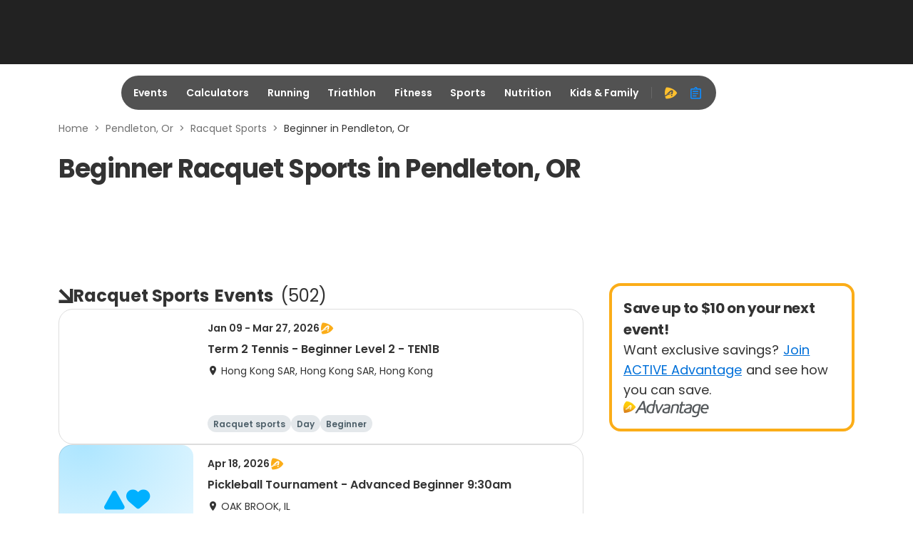

--- FILE ---
content_type: application/javascript; charset=utf-8
request_url: https://fundingchoicesmessages.google.com/f/AGSKWxU6tgN39JLtFWc-caGXoylP1EEXTINtuSqbW-JLte-wSdgzAdcaGkMghM7XDFbAkVsH2OHIt_3HySP_3zzME0FuMAT9yvmLLCKw_-P2gL3IbOIgPh3xvcvb2FrcDTkEnPxLfsV6UX776jTKAIs-ziKa7cQAUwttJ5a0qp0LgR3x3les_Js06_XGy52m/_/advertising./geo-ads_-160-600..ads9./nb/frontale.
body_size: -1286
content:
window['283c58f0-313d-412a-97b1-6c79edb55cc0'] = true;